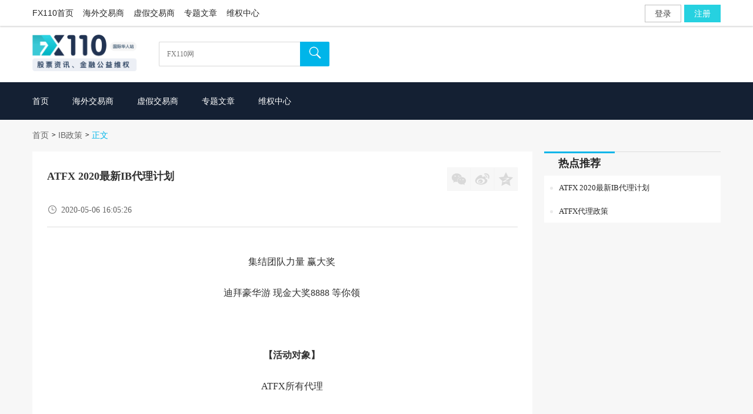

--- FILE ---
content_type: text/html; charset=utf-8
request_url: https://www.fx110.com/notices/54144
body_size: 4441
content:
<!DOCTYPE html>
<html lang="zh-Hans-SG">
<head>
    <meta charset="utf-8" />
    <title data-className="公告详情页">ATFX 2020最新IB代理计划_IB政策</title>
    <meta property="og:title" content="ATFX 2020最新IB代理计划_IB政策" />
    <meta property="og:type" content="website" />
    <meta property="og:description" />
    <meta property="og:image" content="https://www.fx110.com/images/home/FX110AppLogo.png" />
    <meta http-equiv="X-UA-Compatible" content="IE=edge" />
    <meta name="renderer" content="webkit" />
    <meta http-equiv="Content-Type" content="text/html; charset=utf-8" />
    <meta name="viewport" content="width=device-width, initial-scale=1, maximum-scale=1" />
    <meta content="telephone=no" name="format-detection" />
    <meta name="screen-orientation" content="portrait" />
    <meta name="x5-orientation" content="portrait" />
    <meta name="viewport" content="width=device-width, initial-scale=1.0, maximum-scale=1.0,minimum-scale=1,user-scalable=no" />
    <meta name="viewport" content="width=device-width,viewport-fit=cover">
    <meta name="keywords">
    <meta name="description" itemprop="description" />
    <meta itemprop="image" />
    <meta property="og:image" />
    <script src="/workpack/assets/plugin/jquery/jquery-1.8.3.min.js?v=LNZLyCqkKy4G32hDyEMrxsi9aj1YreB5Hp5yaFw93EM"></script>
    <script src="/workpack/assets/plugin/cookie/cookie.js"></script>
    <link rel="alternate" media="only screen and (max-width: 640px)" href="https://m.fx110.com">
    <link href="/workpack/dist/styles/public/oldpagestyles.css?v=45r9j0yuindP0k8dMOoEHIuGBbfZ2RkhAoUePhPnDwM" rel="stylesheet" />
    <link href="/workpack/dist/styles/public/simple_new_top.css?v=jUu2nows7UT8b3-0EaVNXhD5nImGmX_-sciadvHxp9Q" rel="stylesheet" />
    <script src="/workpack/assets/plugin/compatible/allcompatible.js?v=AAwveMt4eftdpz7G1-jf9bFBPEzslkC1Z5_3arg3tKk"></script>
    <script src="/workpack/assets/plugin/ghz/ghz_new.js"></script>
    <script src="/workpack/assets/plugin/layer/layer.js?v=Ddlx4Jn69tpDn_TUo9zy-wrmdHLEN2Hn0NGpf1xfzYs"></script>
    
    
    <link href="/workpack/dist/styles/notice/details.css?v=f56d21d94a&amp;v=QIZJK-dz_Z2i-fhK0WE1YdW5kpKMVuZsZ0clmifTbT4" rel="stylesheet" />

</head>
<body>
    <link href="/workpack/dist/styles/public/simple_new_top.css?v=jUu2nows7UT8b3-0EaVNXhD5nImGmX_-sciadvHxp9Q" rel="stylesheet" />

<div class="DealerTop donotknow">
    <div class="top_boeder" id="top_boeder">
        <div class="dealer_head NewWidth" style="width:1170px;">
            <div class="dealer_nav">
                <ul>
                    <li><a href="https://www.fx110.com" target="_blank">FX110首页</a></li>
                    <li><a href="https://brokers.fx110.com" target="_blank">海外交易商</a></li>
                    <li><a href="https://xujia.fx110.com" target="_blank">虚假交易商</a></li>
                    <li><a href="https://www.fx110.com/special" target="_blank">专题文章</a></li>
                    <li><a href="https://weiquan.fx110.com" target="_blank">维权中心</a></li>
                </ul>
                <div class="dealer_nav_li"></div>
                <div class="message_tip">
                </div>
                <div class="popCode">
                </div>
            </div>
        </div>
    </div>
    <div class="search_bg">
        <div class="dealer_search">
            <div class="logo">
                <a href="https://www.fx110.com">
                    <div class="logo"><img src="https://img.dgrhw.net/upload/images/default/fx110.com-h1.png?v=2601050952" /></div>
                </a>
            </div>
            <div class="search">
                <div class="search_frame">
                    <input type="text" placeholder="FX110网" class="search_style" id="search_style" maxlength="30" onkeyup="keydownFn(this,event,false)" />
                </div>
                <div class="search_button D_B_H1" onclick="searchListFn()"><i class="iconfont">&#xe61a;</i></div>
                <div class="search_blurry">
                    <ul class="yesdata"></ul>
                </div>
            </div>
        </div>
    </div>

<link href="/workpack/dist/styles/public/navlink.css?v=a77c73c8c9&amp;v=pEhl0ilY0Oem2dYIV-clS3ibsZHDTgah90tAShHhGjA" rel="stylesheet" />
<div class="dealer_list">
    <div class="dealer_list_wh">
        <div class="nav_line">
            <a href="/" class="nav_lineo" id="li_1"><span class="line">首页</span></a>
            <a href="https://brokers.fx110.com" id="li_2" target="_blank"><span class="line">海外交易商</span></a>
            <a href="https://xujia.fx110.com" id="li_3" class="bottom" target="_blank"><span class="line">虚假交易商</span></a>
            <a href="/special/list" id="li_10" target="_blank"><span class="line">专题文章</span></a>
            <a href="https://weiquan.fx110.com" class="bottom" id="li_11" target="_blank"><span class="line">维权中心</span></a>
        </div>
    </div>
</div>
<div class="book_tip_tsr">
    <p class="tip_txt"><img src="/images/home/book.png" />交易书籍，敬请期待</p>
</div>
<script src="/workpack/dist/scripts/public/topSearch.js?v=NujPskai6JFfaryPTD2S8Yx8gkbH22GgN_ByXKPgIto"></script></div>

    <div>
        <div class="new_navigation">
    <span><a href="/">首页</a></span><i class="iconfont">></i>
    <span><a href="/notices/list/9">IB政策</a></span><i class="iconfont">></i>
    <em>正文</em>
</div>
<div class="news_content">
    <div class="news_details">
        <div class="datei_htl">
            <div class="date_tit">
                <h2>ATFX 2020最新IB代理计划</h2>
                <div class="share">
<div class="bdsharebuttonbox">
    <a href="#" class="bds_weixin iconfont col" data-cmd="weixin" title="分享到微信">&#xe658;</a><a href="#" class="bds_tsina iconfont col" data-cmd="tsina" title="分享到新浪微博">&#xe60f;</a><a href="#" class="bds_qzone iconfont col" data-cmd="qzone" title="分享到QQ空间">&#xe618;</a>
</div>
<script>
    window._bd_share_config = { "common": { "bdSnsKey": {}, "bdText": "", "bdMini": "2", "bdMiniList": false, "bdPic": "", "bdStyle": "1", "bdSize": "24" }, "share": {}, "": { "bdContainerClass": null, "bdSelectMiniList": ["sqq", "weixin", "tsina", "qzone", "douban", "renren"] } }; with (document) 0[(getElementsByTagName('head')[0] || body).appendChild(createElement('script')).src = '/workpack/assets/static/api/js/share.js'];
</script>                </div>
            </div>

            <div class="time">
                <span><i class="iconfont icon_cr">&#xe620;</i><em>2020-05-06 16:05:26</em></span>
            </div>

            <div class="detai_text" id="detai_text">
                <p style="text-align: center;"><span style="text-indent: 2em;">集结团队力量 赢大奖</span></p><p style="text-align: center;">迪拜豪华游 现金大奖8888 等你领</p><p><br/></p><p style="text-align: center;"><strong>【活动对象】</strong></p><p style="text-align: center;">ATFX所有代理</p><p><br/></p><p style="text-align: center;"><strong>【活动时间】</strong></p><p style="text-align: center;">2020年3月16日-5月15日</p><p><br/></p><p style="text-align: center;"><strong>【集能量 赢大奖】</strong></p><p style="text-align: center;">第一重</p><p style="text-align: center;">迪拜豪华游+证书+奖杯</p><p style="text-align: center;">入金金额（美元） 第一名</p><p style="text-align: center;">交易量（标准手） 第一名</p><p style="text-align: center;"><img src="https://img.dgrhw.net/upload/images/master/2020/05/06/155950071.png" data-viewer="https://img.dgrhw.net/upload/images/master/2020/05/06/155950071.png" title="" alt="q.png" data-width="1280px" data-height="800px"/></p><p style="text-align: center;">第二重</p><p style="text-align: center;">现金奖 ￥8,888</p><p style="text-align: center;">入金金额（美元） 80,000</p><p style="text-align: center;">交易量（标准手） 1,000</p><p style="text-align: center;"><img src="https://img.dgrhw.net/upload/images/master/2020/05/06/160134525.png" data-viewer="https://img.dgrhw.net/upload/images/master/2020/05/06/160134525.png" title="" alt="w.png" data-width="505px" data-height="346px"/></p><p style="text-align: center;">第三重</p><p style="text-align: center;">ATFX定制背包</p><p style="text-align: center;">入金金额（美元） 66,666</p><p style="text-align: center;">团队新客户开户（激活） 10</p><p style="text-align: center;"><img src="https://img.dgrhw.net/upload/images/master/2020/05/06/160143665.png" data-viewer="https://img.dgrhw.net/upload/images/master/2020/05/06/160143665.png" title="" alt="e.png" data-width="487px" data-height="439px"/></p><p style="text-align: center;"><strong>【活动流程】</strong></p><p style="text-align: left;">【1】代理须在会员中心选择【接受挑战】，表示接受该活动条款，即可参加活动。</p><p style="text-align: left;">【2】参加活动后，按照活动规则，完成活动挑战。</p><p style="text-align: left;">【3】活动结束后，达到获奖要求的团队，ATFX将派发相应的团队奖励。</p><p style="text-align: left;">【4】每位代理都可参加活动，根据完成活动的情况，获得相应的团队奖励。完成每重挑战，即可获得对应的奖励。</p>
            </div>
        </div>
    </div>
    <div class="recommend">
<link href="/workpack/dist/styles/notice/m_info_recommend.css?v=2d59529ef0&amp;v=Vcf7iD0eTInBGbaU5V_SpAB11Z6JzMn_Pe0v6dFQyJM" rel="stylesheet" />
<div class="recommend_uls">
    <h2><span>热点推荐</span></h2>
    <div class="recommend_box">

        <ul>
                        <li><a href="/notices/54144" target="_blank"><span></span><h6>ATFX 2020最新IB代理计划</h6></a></li>
                        <li><a href="/notices/39424" target="_blank"><span></span><h6>ATFX代理政策</h6></a></li>
        </ul>
    </div>
</div>
<script>
    window.onload = function () {
        //侧边栏鼠标移入效果
        $('.recommend_list').first().addClass('show');
        $('.recommend_list').on('mouseover', function () {
            if (!$(this).hasClass('show')) {
                $(this).addClass('show').siblings().removeClass('show');
            }
        })
    }
</script>    </div>
</div>


    </div>
<link href="/workpack/dist/styles/public/footer.css?v=Ff_HhYtsCkVhDxFEsqJqSl-HeU_ZOtPxXW-RgoLPaIs" rel="stylesheet" />
<div class="footer" id="footer">
    <div class="footer_nav">
        <div class="fnav_list">
            <h2>交易新手</h2>
            <ul>
                <li><a href="https://jieshao.fx110.com/authority/index" target="_blank">监管介绍</a></li>
                <li><a href="https://weiquan.fx110.com/case/list" target="_blank">防骗宝典</a></li>
            </ul>
        </div>
        <div class="fnav_list">
            <h2>线下互动</h2>
            <ul>
                <li><a href="https://www.fx110.com/notices/list/7" target="_blank">讲座沙龙</a></li>
                <li><a href="https://huodong.fx110.com" target="_blank">线下活动</a></li>
            </ul>
        </div>
        <div class="fnav_list">
            <h2>客服帮助</h2>
            <ul>
                <li><a href="https://weiquan.fx110.com/consulting/list" target="_blank">问答</a></li>
                <li><a href="https://weiquan.fx110.com/complaints/list" target="_blank">投诉</a></li>
                <li><a href="https://weiquan.fx110.com/exposure/list" target="_blank">曝光</a></li>
                <li><a href="https://weiquan.fx110.com" target="_blank">维权中心</a></li>
            </ul>
        </div>

        <div class="fnav_list foot_flg" style="display:none">
            <h2>交易栏目</h2>
            <ul>
                <li><a href="https://brokers.fx110.com" target="_blank">海外交易商</a></li>
                <li><a href="https://stock.fx110.com" target="_blank">美港股交易商</a></li>
                <li><a href="https://xujia.fx110.com" target="_blank">虚假交易商</a></li>
                <li><a href="https://ib.fx110.com" target="_blank">代理商</a></li>
            </ul>
        </div>
        <div class="fnav_list">
            <h2>联系我们</h2>
            <ul>
                    <li><a>邮箱：service@fx110.hk</a></li>

            </ul>
        </div>
    </div>
    <div class="footer_risk">
        <h2>风险提示</h2>
        <p>
            FX110仅提供公益维权。没有任何商业广告和推广费用。本站所有信息仅供参考，投资者所有的投资行为需自行负责，投资有风险，入市需谨慎。FX110不为投资者任何行为负责。
        </p>
    </div>
    <link href="/workpack/dist/styles/public/footer.css?v=Ff_HhYtsCkVhDxFEsqJqSl-HeU_ZOtPxXW-RgoLPaIs" rel="stylesheet" />

    <div class="footer_copyright">
        <div class="copyright">
            <div class="left-contetn">
                <img src="/images/public/cy.png" style="margin-right: 5px;" />
                <p>
                    <a href="#" target="_blank">商业诚信约定书</a>
                    <em style="padding: 0 5px;">|</em>
                    <a href="#" target="_blank">FX110网诚信合规举报</a>
                </p>
            </div>
            <div class="right-img">
                <p id="wzbqxx" style="margin-left:10px;">
                    Copyright © 2024 UK UNITED PUHUI TECHNOLOGY CO., LTD，企业编号：11097854
                </p>
            </div>
        </div>
        <a href="special/list/10/1" target="_blank" style="color: #1f232e;float: right;">外汇专题</a>
    </div>
</div>
<link href="/workpack/assets/plugin/modular/m_login.css?v=UAWGb8vh9HEt5KXpkq_UjQD1QZj4kKBsuDluo_5xYP4" rel="stylesheet" />
<div id="login_page" class="login_page" style="height:602px;width:100%;background:#ededed;overflow:hidden;display:none;"></div>
<script src="https://awsdl.911009.com/Scripts/dist/gulp/SingleLoginBox/SingleLoginBox.js"></script>
    <script>
        var MasterLink = "https://www.fx110.com";
        var loginSiteUrls = "https://awsdl.911009.com";
        var ImgWbp5 = "https://img.dgrhw.net";
        var timer;
        $(".nav_line .book").on("click", function () {
            clearTimeout(timer);
            $(".book_tip_tsr").css({ "display": "block" });
            timer = setTimeout(function () {
                $(".book_tip_tsr").css({ "display": "none" });
            }, 1500)
        })
    </script>
    <script src="/workpack/dist/scripts/public/sign.js?v=298eafb75b&amp;v=d3gXmcas-aYzdKnF-kf5r023gqXXnMKzPbppdM5cfyM"></script>
    <script src="/workpack/dist/scripts/public/topSearch.js?v=NujPskai6JFfaryPTD2S8Yx8gkbH22GgN_ByXKPgIto"></script>
    
    <script src="/workpack/assets/plugin/jquery/jquery.mousewheel.min.js?v=0__qMe8yCgWBdWNqhbS4BOwFU45_QfqBg7NIdAt52II"></script>
    <script src="/workpack/assets/plugin/imgviewer/viewer.js?v=JqjnEnVk4jVrS5KptBxFxQWcny_rytLfZYMteyW-9qY"></script>
    <script src="/workpack/dist/scripts/notice/details.js?v=N55pdEbqQusKO-QL8qcly10ugUAVsIJKnXv5SSN9jAA"></script>

            <script async src="https://www.googletagmanager.com/gtag/js?id=UA-213704062-1"></script>
        <script>
            //谷歌统计
            window.dataLayer = window.dataLayer || [];
            function gtag() { dataLayer.push(arguments); }
            gtag('js', new Date());
            gtag('config', 'UA-213704062-1');
            //Facebook统计
            !function (f, b, e, v, n, t, s) {
                if (f.fbq) return; n = f.fbq = function () {
                    n.callMethod ?
                        n.callMethod.apply(n, arguments) : n.queue.push(arguments)
                };
                if (!f._fbq) f._fbq = n; n.push = n; n.loaded = !0; n.version = '2.0';
                n.queue = []; t = b.createElement(e); t.async = !0;
                t.src = v; s = b.getElementsByTagName(e)[0];
                s.parentNode.insertBefore(t, s)
            }(window, document, 'script',
                'https://connect.facebook.net/en_US/fbevents.js');
            fbq('init', '3083155905345192');
            fbq('track', 'PageView');
        </script>
        <noscript>
            <img height="1" width="1" style="display:none"
                 src="https://www.facebook.com/tr?id=3083155905345192&ev=PageView&noscript=1" />
        </noscript>
        <!-- Twitter universal website tag code -->
        <script>
            !function (e, t, n, s, u, a) {
                e.twq || (s = e.twq = function () {
                    s.exe ? s.exe.apply(s, arguments) : s.queue.push(arguments);
                }, s.version = '1.1', s.queue = [], u = t.createElement(n), u.async = !0, u.src = '//static.ads-twitter.com/uwt.js',
                    a = t.getElementsByTagName(n)[0], a.parentNode.insertBefore(u, a))
            }(window, document, 'script');
            // Insert Twitter Pixel ID and Standard Event data below
            twq('init', 'o7uvv');
            twq('track', 'PageView');
        </script>
        <!-- End Twitter universal website tag code -->

     <script>
        var dataApi ="https://promotionapi.toant.top";
    </script>
    <script src="/workpack/dist/scripts/public/web_statistics.js?v=QRUMQGeSapJsHlNqzyUZScSaIJo8QeE8C93YkYlogNc"></script>
</body>
</html>

--- FILE ---
content_type: text/css
request_url: https://www.fx110.com/workpack/dist/styles/notice/details.css?v=f56d21d94a&v=QIZJK-dz_Z2i-fhK0WE1YdW5kpKMVuZsZ0clmifTbT4
body_size: 885
content:
body{background:#f7f7f7}.new_navigation{width:1170px;margin:0 auto;padding:18px 0;overflow:hidden}.new_navigation span{font-size:14px}.new_navigation span a{color:#636363;font-size:14px}.new_navigation i{font-size:12px;position:relative;top:-1px;left:0;margin-left:5px}.new_navigation em{font-size:14px;color:#00b5e9}.new_navigation em a{color:#00b5e9;font-size:14px}.news_content{width:1170px;margin:0 auto;overflow:hidden;margin-bottom:80px}.news_content .news_details{width:850px;background:#fff;overflow:hidden;float:left}.news_content .news_details .datei_htl{padding:20px 25px 40px;overflow:hidden}.news_content .news_details .datei_htl .date_tit{overflow:hidden}.news_content .news_details .datei_htl .date_tit h2{font-size:18px;color:#323232;font-weight:700;display:inline-block;*display:inline;*zoom:1;vertical-align:middle;width:660px;padding-right:16px;margin-top:10px}.news_content .news_details .datei_htl .time{font-size:14px;color:#636363;margin-top:15px;clear:both}.news_content .news_details .datei_htl .time span{margin-right:40px}.news_content .news_details .datei_htl .time i{margin-right:6px}.news_content .news_details .datei_htl .time i.icon_cr{position:relative;top:0;left:0;font-size:18px}.news_content .news_details .datei_htl .time i.icon_cl{position:relative;top:3px;left:0;font-size:22px}.news_content .news_details .datei_htl .detai_text{border-top:1px solid #ddd;margin-top:20px;padding-bottom:40px;overflow:hidden;padding-top:20px;font-size:16px;color:#323232}.news_content .news_details .datei_htl .detai_text p{font-size:16px;color:#323232;line-height:28px;text-indent:2em;margin-top:25px}.news_content .news_details .datei_htl .detai_text div{font-size:16px;color:#636363;line-height:28px;text-indent:2em;margin-top:25px}.news_content .news_details .datei_htl .detai_text img{max-width:100%;display:block;margin:auto}.news_content .news_details .datei_htl .keywords{font-size:14px;color:#636363;height:27px}.news_content .news_details .datei_htl .keywords i{position:relative;left:0;top:4px;margin-right:16px}.news_content .news_details .datei_htl .keywords a{display:inline-block;*display:inline;*zoom:1;height:27px;line-height:27px;padding:0 10px;background:#f7f7f7;margin:0 6px;-moz-border-radius:3px!important;-webkit-border-radius:3px!important;border-radius:3px!important}.news_content .news_details .datei_htl .keywords a:hover{background:#e0e0e0}.news_content .recommend{width:300px;float:right;overflow:hidden}.news_content .share{margin:7px 0 5px 0;height:40px;line-height:40px;float:right;vertical-align:middle}.news_content .share span{float:left;color:#b5b5b6;font-size:14px}.news_content .bdshare-button-style1-24 .bds_more,.news_content .bdshare-button-style1-24 a{background-image:none!important}.news_content .bdshare-button-style1-24 .bds_more,.news_content .bdshare-button-style1-24 a{padding-left:0!important;margin:0!important;display:inline-block!important;width:38px;line-height:38px;height:38px;text-align:center;background:#f7f7f7;border:1px solid #f5f5f5;font-size:24px}.news_content .bdshare-button-style1-24 .bds_more:hover,.news_content .bdshare-button-style1-24 a:hover{background:#00b5e9;color:#fff}.news_content .bdsharebuttonbox .bds_more,.news_content .bdsharebuttonbox a{background-image:none!important}.news_content .bdsharebuttonbox .bds_more,.news_content .bdsharebuttonbox a{padding-left:0!important;margin:0!important;display:inline-block!important;width:38px;line-height:38px;height:38px;text-align:center;background:#f7f7f7;border:1px solid #f5f5f5;font-size:24px}.news_content .bdsharebuttonbox .bds_more:hover,.news_content .bdsharebuttonbox a:hover{background:#00b5e9;color:#fff}.col{color:#d9d9d9}#imgTitleContBg{display:none}

--- FILE ---
content_type: text/css
request_url: https://www.fx110.com/workpack/dist/styles/notice/m_info_recommend.css?v=2d59529ef0&v=Vcf7iD0eTInBGbaU5V_SpAB11Z6JzMn_Pe0v6dFQyJM
body_size: 672
content:
.recommend_uls{width:300px;overflow:hidden}.recommend_uls h2{border-top:1px solid #ddd}.recommend_uls h2 span{display:block;padding:5px 0 10px;width:120px;font-size:18px;text-align:center;font-weight:700;border-top:3px solid #00b5e9;position:relative;top:1px;left:0;z-index:11;margin-top:-2px}.recommend_uls .recommend_box{background:#fff}.recommend_uls .recommend_box ul{margin-left:10px}.recommend_uls .recommend_box ul li{height:40px;line-height:40px}.recommend_uls .recommend_box ul li:first-child{margin:0}.recommend_uls .recommend_box ul li span{display:inline-block;*display:inline;*zoom:1;background:#eaeaea;-moz-border-radius:50%!important;-webkit-border-radius:50%!important;border-radius:50%!important;color:#fff;vertical-align:middle;width:5px;height:5px}.recommend_uls .recommend_box ul li h6{font-size:13px;display:inline-block;*display:inline;*zoom:1;vertical-align:middle;margin-left:10px;overflow:hidden;white-space:nowrap;text-overflow:ellipsis;width:250px}.recommend_uls .recommend_box ul li:hover span{width:5px;height:5px}.recommend_uls .recommend_details{margin:0 7px;overflow:hidden}.recommend_uls .recommend_details .recommend_list:first-child{border:none}.recommend_uls .recommend_details .recommend_list{padding:10px 8px;border-top:1px solid #ddd;overflow:hidden}.recommend_uls .recommend_details .recommend_list .recom_img{display:none}.recommend_uls .recommend_details .recommend_list .recom_img img{width:100%;height:130px;margin-top:10px}.recommend_uls .recommend_details .recommend_list.show .recom_img{display:block}.recommend_uls .recommend_details .recommend_list .recom_text h3{font-size:14px;color:#636363;white-space:nowrap;text-overflow:ellipsis;-o-text-overflow:ellipsis;overflow:hidden;word-wrap:normal}.recommend_uls .recommend_details .recommend_list .recom_text p{font-size:12px;color:#929292;max-height:32px;overflow:hidden;margin:6px 0 10px}.recommend_uls .recommend_details .recommend_list .recom_text span{font-size:12px;color:#929292;display:block;margin-top:10px}.recommend_uls .recommend_details .recommend_list .recom_text span i{font-size:14px;margin-right:6px}.contents{background:#fff;padding:15px 20px 0}.picBox{margin:10px 0}.picBox p{border-bottom:1px solid #eaeaea;padding-bottom:10px}.picBox p:last-of-type{border-bottom:none}

--- FILE ---
content_type: text/css
request_url: https://www.fx110.com/workpack/dist/styles/public/footer.css?v=Ff_HhYtsCkVhDxFEsqJqSl-HeU_ZOtPxXW-RgoLPaIs
body_size: 1056
content:
body,dd,dl,dt,em,h1,h2,h3,h4,h5,h6,html,i,img,li,p,span,ul{margin:0;padding:0;border:0;font-weight:400;font-style:normal;font-family:'微软雅黑','宋体,PingFang SC,Lantinghei SC,Helvetica Neue'}li,textarea,ul{list-style-type:none}a{color:rgba(0,0,0,.85);text-decoration:none}a:hover{text-decoration:none;color:#1ecad9}p{text-indent:0;font-size:14px;color:rgba(0,0,0,.75)}h1{font-size:22px;color:rgba(0,0,0,.85);font-weight:500}h2{font-size:20px;color:rgba(0,0,0,.85);font-weight:500}h3{font-size:18px;color:rgba(0,0,0,.85);font-weight:500}h4{color:rgba(0,0,0,.85);font-size:16px;font-weight:500}p{color:rgba(0,0,0,.7);font-size:14px}.test{height:200px;width:1200px;margin:0 auto;position:relative;background-color:#555}.test .addContent{background-image:linear-gradient(to bottom,rgba(255,255,255,0) 1%,#fff);width:1200px;height:82px;position:absolute;left:0;bottom:0;line-height:82px}.test .addContent .readBtn{line-height:20px;height:20px;width:120px;margin:0 auto;cursor:pointer;position:relative;top:50px}.test .addContent .readBtn p{color:#1777e6;font-size:14px}.feedback{width:80px;box-sizing:border-box;padding:16px;background-color:rgba(0,0,0,.03);position:fixed;bottom:300px;right:200px}.feedback .txt{color:rgba(0,0,0,.45);font-size:12px;text-align:center}.feedback p{text-align:center}.feedback p iconfont{font-size:14px;color:rgba(0,0,0,.45)}.footer{background:#232732;width:100%;height:auto;clear:both}.footer .footer_nav{width:1200px;padding:40px 0;overflow:hidden;margin:0 auto}.footer .footer_nav .fnav_list{float:left;width:176.47058824px;font-size:14px}.footer .footer_nav .fnav_list h2{color:#26d1e0;font-size:16px;margin-bottom:12px;font-weight:500}.footer .footer_nav .fnav_list ul li{height:20px;line-height:20px;margin-bottom:10px}.footer .footer_nav .fnav_list ul li a{color:#fff;font-size:14px}.footer .footer_nav .weixin{width:117px;float:right}.footer .footer_nav .weixin img{max-width:100%}.footer .footer_nav .weixin h2{color:#26d1e0;font-size:14px;text-align:center;margin-top:3px}.footer .footer_risk{width:1200px;margin:0 auto;padding-bottom:30px}.footer .footer_risk h2{color:#26d1e0;font-size:16px;margin-bottom:15px;font-weight:400}.footer .footer_risk p{color:rgba(255,255,255,.54);font-size:14px;line-height:23px}.footer .footer_links{width:1200px;margin:0 auto 0;padding-bottom:25px}.footer .footer_links h2{color:#26d1e0;font-size:16px;margin-bottom:13px}.footer .footer_links span{color:rgba(255,255,255,.54)}.footer .footer_links a{color:rgba(255,255,255,.54);font-size:rgba(255,255,255,.54);line-height:24px;margin:0 10px;font-size:14px}.footer .footer_links a span{color:rgba(255,255,255,.54)}.footer .footer_links a:hover{color:#c9c9c9}.footer .footer_copyright{width:100%;padding:25px 0 25px;background:#1f232e;overflow:hidden}.footer .footer_copyright .copyright{width:1200px;margin:0 auto;height:26px;line-height:26px;font-size:14px}.footer .footer_copyright .copyright .left-contetn img{width:22px;float:left}.footer .footer_copyright .copyright .left-contetn p{float:left;color:#fff}.footer .footer_copyright .copyright .left-contetn p em{padding:0 10px}.footer .footer_copyright .copyright .left-contetn a{color:#fff}.footer .footer_copyright .copyright .left-contetn a:hover{color:#26d1e0}.footer .footer_copyright .copyright .left-contetn .col-p{margin-left:10px;margin-right:30px}.footer .footer_copyright .copyright .right-img{float:right}.footer .footer_copyright .copyright .right-img img{float:left}.footer .footer_copyright .copyright .right-img p{margin-left:15px;color:#fff;height:26px;line-height:26px;float:left}

--- FILE ---
content_type: text/css
request_url: https://www.fx110.com/workpack/assets/plugin/modular/m_login.css?v=UAWGb8vh9HEt5KXpkq_UjQD1QZj4kKBsuDluo_5xYP4
body_size: 333
content:
.layui-layer {
    -moz-border-radius: 8px !important;
    -webkit-border-radius: 8px !important;
    border-radius: 8px !important;
    top: 235px;
}

.layui-layer-title {
    height: 35px !important;
    line-height: 35px !important;
    background: #fff !important;
    border: none !important;
    color: #fff !important;
    border-radius:8px!important;
}

.layui-layer-setwin {
    top: 5px !important;
    width: 30px !important;
    height: 30px !important
}

    .layui-layer-setwin .layui-layer-close1 {
        margin: 0 !important;
        width: 30px !important;
        height: 30px !important;
        background-position: 0 0 !important;
        background: url(https://imgs.dgrhw.net/api/secrecymaster/html_up/2018/12/20181214092752161.png) no-repeat;
        background-size: 100%
    }


--- FILE ---
content_type: application/javascript
request_url: https://www.fx110.com/workpack/dist/scripts/notice/details.js?v=N55pdEbqQusKO-QL8qcly10ugUAVsIJKnXv5SSN9jAA
body_size: 8562
content:
!function(e){var t={};function i(o){if(t[o])return t[o].exports;var r=t[o]={i:o,l:!1,exports:{}};return e[o].call(r.exports,r,r.exports,i),r.l=!0,r.exports}i.m=e,i.c=t,i.d=function(e,t,o){i.o(e,t)||Object.defineProperty(e,t,{enumerable:!0,get:o})},i.r=function(e){"undefined"!=typeof Symbol&&Symbol.toStringTag&&Object.defineProperty(e,Symbol.toStringTag,{value:"Module"}),Object.defineProperty(e,"__esModule",{value:!0})},i.t=function(e,t){if(1&t&&(e=i(e)),8&t)return e;if(4&t&&"object"==typeof e&&e&&e.__esModule)return e;var o=Object.create(null);if(i.r(o),Object.defineProperty(o,"default",{enumerable:!0,value:e}),2&t&&"string"!=typeof e)for(var r in e)i.d(o,r,function(t){return e[t]}.bind(null,r));return o},i.n=function(e){var t=e&&e.__esModule?function(){return e.default}:function(){return e};return i.d(t,"a",t),t},i.o=function(e,t){return Object.prototype.hasOwnProperty.call(e,t)},i.p="",i(i.s=19)}({0:function(e,t){function i(t){return"function"==typeof Symbol&&"symbol"==typeof Symbol.iterator?e.exports=i=function(e){return typeof e}:e.exports=i=function(e){return e&&"function"==typeof Symbol&&e.constructor===Symbol&&e!==Symbol.prototype?"symbol":typeof e},i(t)}e.exports=i},19:function(e,t,i){"use strict";i.r(t),function(e){var t,o,r,n,s,l,m,g,d,c=i(0),a=i.n(c);function u(e,t){var i;if("undefined"==typeof Symbol||null==e[Symbol.iterator]){if(Array.isArray(e)||(i=function(e,t){if(!e)return;if("string"==typeof e)return y(e,t);var i=Object.prototype.toString.call(e).slice(8,-1);"Object"===i&&e.constructor&&(i=e.constructor.name);if("Map"===i||"Set"===i)return Array.from(e);if("Arguments"===i||/^(?:Ui|I)nt(?:8|16|32)(?:Clamped)?Array$/.test(i))return y(e,t)}(e))||t&&e&&"number"==typeof e.length){i&&(e=i);var o=0,r=function(){};return{s:r,n:function(){return o>=e.length?{done:!0}:{done:!1,value:e[o++]}},e:function(e){throw e},f:r}}throw new TypeError("Invalid attempt to iterate non-iterable instance.\nIn order to be iterable, non-array objects must have a [Symbol.iterator]() method.")}var n,s=!0,l=!1;return{s:function(){i=e[Symbol.iterator]()},n:function(){var e=i.next();return s=e.done,e},e:function(e){l=!0,n=e},f:function(){try{s||null==i.return||i.return()}finally{if(l)throw n}}}}function y(e,t){(null==t||t>e.length)&&(t=e.length);for(var i=0,o=new Array(t);i<t;i++)o[i]=e[i];return o}t=Object.create,o=Object.defineProperty,r=Object.getPrototypeOf,n=Object.prototype.hasOwnProperty,s=Object.getOwnPropertyNames,l=Object.getOwnPropertyDescriptor,m=function(e,t,i){if(function(e){o(e,"__esModule",{value:!0})}(e),t&&"object"===a()(t)||"function"==typeof t){var r,m=u(s(t));try{var g=function(){var s=r.value;n.call(e,s)||"default"===s||o(e,s,{get:function(){return t[s]},enumerable:!(i=l(t,s))||i.enumerable})};for(m.s();!(r=m.n()).done;)g()}catch(e){m.e(e)}finally{m.f()}}return e},g=function(e){return e&&e.__esModule?e:m(o(null!=e?t(r(e)):{},"default",{value:e,enumerable:!0}),e)}(function(e,t){return function(){return t||e((t={exports:{}}).exports,t),t.exports}}((function(t,o){!function(e,r){"object"==a()(t)&&void 0!==o?r(t):"function"==typeof define&&i(3)?define(["exports"],r):r((e="undefined"!=typeof globalThis?globalThis:e||self).indexjs={})}(t,(function(t){function i(e){return!!e&&"object"==a()(e)}function o(e){return i(e)&&"[object Object]"===Object.prototype.toString.call(e)&&e.constructor===Object}function r(e,t){var o;(o=e,i(o)?Object.keys(o):[]).forEach((function(i){return t(e[i],i)}))}var n=function(e,t,i){e.addEventListener?e.addEventListener(t,i,!1):(e["e"+t+i]=i,e[t+i]=function(){e["e"+t+i](window.event)},e.attachEvent("on"+t,e[t+i]))};function s(e){return"function"==typeof e&&(e=e()),(Array.isArray(e)?e:[e]).map((function(e){return"function"==typeof e&&(e=e()),(o=e)&&i(o)&&1===o.nodeType||i(t=e)&&3===t.nodeType?e:"string"==typeof e&&/\S/.test(e)?document.createTextNode(e):void 0;var t,o})).filter((function(e){return e}))}function l(e){void 0===e&&(e="div");for(var t=[],i=1;i<arguments.length;i++)t[i-1]=arguments[i];if(0===t.length){var o=document.createElement("div");return o.innerHTML=e,o.firstElementChild}var r,n=t[0]||{},l=t[1]||{},m=t[2],g=document.createElement(e);return Object.getOwnPropertyNames(n).forEach((function(e){var t,i,o=n[e];"textContent"===e?(i=o,void 0===(t=g).textContent?t.innerText=i:t.textContent=i):g[e]=o})),Object.getOwnPropertyNames(l).forEach((function(e){g.setAttribute(e,l[e])})),m&&(r=g,s(m).forEach((function(e){return r.appendChild(e)}))),g}var m={throwWhitespace:"类具有非法空格字符",notElement:"不是元素"};function g(e){try{var t,i=Object.prototype.toString.call(e);if("[object Object]"==i)try{e.constructor&&(i=-1!=(t=e.constructor.toString()).indexOf("Array")?"[object Array]":-1!=t.indexOf("HTMLCollection")?"[object NodeList]":-1!=t.indexOf("function")&&-1!=t.indexOf("Object()")?"[object Object]":t)}catch(e){return"[object Null]"}else"[object HTMLCollection]"==i&&(i="[object NodeList]");return i}catch(e){return"variable is not defined."}}var d="undefined"!=typeof window?window:void 0!==e?e:"undefined"!=typeof self?self:{};function c(e,t){return e&&t?"function"==typeof d.getComputedStyle?(o=d.getComputedStyle(e))?o[t]:"":("opacity"===t&&(o=e.currentStyle.filter,o=(i=/^alpha\(opacity=(\d+(?:\.\d+)?)\)$/i).test(o)?i.exec(o)[1]/100:1),(o=e.currentStyle[t])?/^(-?\d+(\.\d+)?)(px|pt|rem|em)?$/i.test(o)?parseFloat(o):o:""):"";var i,o}function u(e){var t=e,i=g(e);switch(i){case"[object String]":case"[object NodeList]":case"[object Array]":for(var o=0;o<t.length;o++)"none"===c(t[o],"display")&&(t[o].style.display="block");break;default:if(!/\[object HTML.*Element\]/.test(i))throw new Error(""+m.notElement);"none"===c(e,"display")&&(e.style.display="block")}return e}function y(e){var t=e,i=g(e);switch(i){case"[object String]":case"[object NodeList]":case"[object Array]":for(var o=0;o<t.length;o++)"none"!==c(t[o],"display")&&(t[o].style.display="none");break;default:if(!/\[object HTML.*Element\]/.test(i))throw new Error(""+m.notElement);"none"!==c(e,"display")&&(e.style.display="none")}return e}function p(e){return!e||e.length<=0?"":/\[object HTML.*Element\]/.test(Object.prototype.toString.call(e))?e:(o=e,"[object String]"!==Object.prototype.toString.call(o)?e:"window"===e?window:"document"===e?document:(0<=e.indexOf("[")&&0<e.indexOf("]")&&null!==(t=function(e){"["===e.charAt(0)&&e.indexOf("]")===e.length-1&&(e=e.slice(1,-1));var t=e.split("=");return 2===t.length?"'"!==t[1].charAt(0)&&'"'!==t[1].charAt(0)||(t[1]=t[1].slice(1,-1)):t.push(null),t}(e.slice(e.indexOf("["))))[1]&&(i="'"+t[1]+"'",e=e.slice(0,e.indexOf("["))+"["+t[0]+"="+i+"]"),document.querySelectorAll(e)));var t,i,o}function v(e){var t=null;try{t=Array.prototype.slice.call(e,0)}catch(r){t=new Array;for(var i=0,o=e.length;i<o;i++)t.push(e[i])}return t}var h=(f.prototype.listen=function(e,t){this.clientList[e]||(this.clientList[e]=new Array),this.clientList[e].push(t)},f.prototype.trigger=function(e){for(var t=this,i=[],o=1;o<arguments.length;o++)i[o-1]=arguments[o];this.clientList[e]&&0!==this.clientList[e].length&&this.clientList[e].forEach((function(e){e.apply(t,i)}))},f.prototype.remove=function(e,t){if(this.clientList[e])if(t)for(var i=this.clientList[e].length-1;0<=i;i--)this.clientList[e][i]==t&&this.clientList[e].splice(i,1);else this.clientList[e].length=0},f);function f(){this.clientList={}}function w(){return new h}var x=w();function I(e){var t=e||x;if(t.path||t.composedPath)return t.path||t.composedPath&&t.composedPath();for(var i=[],o=t.target||t.srcElement;o;)i.push(o),o=o.parentElement;return i}var b=w();function L(e,t){/\[object HTML.*Element\]/.test(e)&&(e=[e]);for(var i=0;i<e.length;i++)t(i)}function $(e){var t,i,o,r;e.fn&&(t=p(e.agent),i=p(e.ele),e.agent?(t&&/\[object HTML.*Element\]/.test(t)&&(t=[t]),r=e,L(t,(function(e){n(t[e],r.events,(function(e){for(var t=e||b,i=I(t),o=0;o<i.length;o++){if(i[o]===this)return;if("#document"===i[o].nodeName)return;0<=v(this.querySelectorAll(r.ele)).indexOf(i[o])&&r.fn(i[o],t)}}))}))):(/\[object HTML.*Element\]/.test(i)&&(i=[i]),o=e,L(i,(function(e){n(i[e],o.events,(function(e){var t=e||b,i=I(t);o.fn(i,t)}))}))))}var B="prevClick",P="nextClick",T="closeClick",S="imgResize",D="sImgResize",k="imgZoomFn",C="mouseDown",E="videoResize",H=window.onresize,j={sinpleImgPreviewKey:!0,imgPreviewKey:!0,videoPreviewKey:!0,SImgPreviewBoxBg:"sImgViewerBoxBg",SImgPreviewBox:"sImgViewerBox",SImgPreviewClose:"sImgViewerClose",SImgPreviewPrev:"sImgViewerPrev",SImgPreviewNext:"sImgViewerNext",SImgPreviewTitle:"sImgViewerTitleCont",SImgPreviewId:"sFullResImgViewer",SImgPreviewTitleBtn:"sImgTitleBtn",imgPreviewBoxBg:"imgViewerBoxBg",imgPreviewBox:"imgViewerBox",imgPreviewId:"fullResImgViewer",imgPreviewClose:"imgViewerClose",imgPreviewPrev:"imgViewerPrev",imgPreviewNext:"imgViewerNext",imgPreviewBig:"imgViewerBig",imgPreviewSmall:"imgViewerSmall",imgPreviewTitle:"imgViewerTitleCont",imgPreviewTitleBtn:"imgTitleBtn",videoPreviewBoxBg:"videoViewerBoxBg",videoPreviewBox:"videoViewerBox",videoPreviewClose:"videoViewerClose",imgPreviewWidth:window.innerWidth,imgPreviewHeight:window.innerHeight,previewEvents:w()},A=(N.prototype.init=function(){switch(this.settings.key){case"video":this.videoInit();break;case"simg":this.sImgInit();break;case"img":this.imgInit()}},N.prototype.getSImgDomList=function(){this.domList={$imgID:document.body.querySelector("#"+j.SImgPreviewId),$imgIDTitle:document.body.querySelector("#"+j.SImgPreviewTitle),$imgPrev:document.body.querySelector("#"+j.SImgPreviewPrev),$imgNext:document.body.querySelector("#"+j.SImgPreviewNext),$imgIDClose:document.body.querySelector("#"+j.SImgPreviewClose),$imgBoxBg:document.body.querySelector("#"+j.SImgPreviewBoxBg),$imgBox:document.body.querySelector("#"+j.SImgPreviewBox),$titleBtn:document.body.querySelector("#"+j.SImgPreviewTitleBtn)}},N.prototype.getImgDomList=function(){this.domList={$imgID:document.body.querySelector("#"+j.imgPreviewId),$imgIDTitle:document.body.querySelector("#"+j.imgPreviewTitle),$imgPrev:document.body.querySelector("#"+j.imgPreviewPrev),$imgNext:document.body.querySelector("#"+j.imgPreviewNext),$imgIDClose:document.body.querySelector("#"+j.imgPreviewClose),$imgBoxBg:document.body.querySelector("#"+j.imgPreviewBoxBg),$imgBox:document.body.querySelector("#"+j.imgPreviewBox),$bigBox:document.body.querySelector("#"+j.imgPreviewBig),$smallBox:document.body.querySelector("#"+j.imgPreviewSmall),$titleBtn:document.body.querySelector("#"+j.imgPreviewTitleBtn)}},N.prototype.getVideoDomList=function(){this.domList={$videoIDClose:document.body.querySelector("#"+j.videoPreviewClose),$videoBoxBg:document.body.querySelector("#"+j.videoPreviewBoxBg),$videoBox:document.body.querySelector("#"+j.videoPreviewBox)}},N.prototype.sImgInit=function(){var e=this;function t(t,i){var o=!0;e.settings.clickCallback&&(o=e.settings.clickCallback.call(e,t,i)),o&&(j.previewEvents.remove(B),j.previewEvents.remove(P),j.previewEvents.remove(T),j.previewEvents.remove(D),j.previewEvents.listen(B,(function(){e.prevClick.call(e)})),j.previewEvents.listen(P,(function(){e.nextClick.call(e)})),j.previewEvents.listen(T,(function(){e.closeClick.call(e)})),j.previewEvents.listen(D,(function(){e.onresize.call(e)})),e.getImgFn(t,i))}e.getSImgDomList(),$({agent:e.parentEle,events:"click",ele:"[data-viewer]",fn:t});try{e.settings.showBox&&$({agent:document.body,events:"click",ele:e.settings.showBox,fn:t})}catch(e){}},N.prototype.imgInit=function(){var e=this;function t(t,i){var o=!0;e.settings.clickCallback&&(o=e.settings.clickCallback.call(e,t,i)),o&&(j.previewEvents.remove(B),j.previewEvents.remove(P),j.previewEvents.remove(T),j.previewEvents.remove(S),j.previewEvents.remove(k),j.previewEvents.remove(C),j.previewEvents.listen(B,(function(){e.prevClick.call(e)})),j.previewEvents.listen(P,(function(){e.nextClick.call(e)})),j.previewEvents.listen(T,(function(){e.closeClick.call(e)})),j.previewEvents.listen(S,(function(){e.onresize.call(e)})),j.previewEvents.listen(k,(function(t,i){e.imgZoomFn.call(e,t,i)})),j.previewEvents.listen(C,(function(t){e.mouseDown.call(e,t)})),e.getImgFn(t,i))}e.getImgDomList(),$({agent:e.parentEle,events:"click",ele:"[data-viewer]",fn:t});try{e.settings.showBox&&$({agent:document.body,events:"click",ele:e.settings.showBox,fn:t})}catch(e){}},N.prototype.videoInit=function(){var e=this;e.getVideoDomList(),$({events:"click",ele:e.parentEle,fn:function(t,i){var o=!0;if(e.settings.clickCallback&&(o=e.settings.clickCallback.call(e,t,i)),o){j.previewEvents.remove(E),j.previewEvents.listen(E,(function(){e.videoResize.call(e)}));var r,n=null;if(e.parentEle.getAttribute("data-viewer"))n=e.parentEle.getAttribute("data-viewer");else if(i.target.getAttribute("data-viewer"))n=i.target.getAttribute("data-viewer");else for(var s=function(e,t){var i=e,o=[],r=g(e);switch(r){case"[object String]":i=document.querySelector(e);break;case"[object NodeList]":i=e[0];break;default:if(!/\[object HTML.*Element\]/.test(r))throw new Error(""+m.notElement);i=e}for(var n=i.parentNode.firstChild;n;n=n.nextSibling)1===n.nodeType&&n!==i&&o.push(n);return o}(i.target),d=0;d<s.length;d++)s[d].getAttribute("data-viewer")&&(n=s[d].getAttribute("data-viewer"));n&&((r=l("video",{})).src=n,r.loop="loop",r.autoplay="autoplay",r.controls="controls",r.style.display="block",r.style.width="100%",e.domList.$videoBox.style.width=e.settings.videoWidth+"px",e.domList.$videoBox.appendChild(r),u(e.domList.$videoBox),u(e.domList.$videoBoxBg))}}})},N.prototype.getImgFn=function(e,t){var i=this,o=t||event,r=o.target||o.srcElement,n=r.getAttribute("data-item");if(i._allIndex=n?i.settings.parentEle.querySelectorAll("img[data-item='"+n+"']").length:i.settings.parentEle.querySelectorAll("img[data-viewer]").length,!r.getAttribute("data-viewer")&&r.querySelectorAll("[data-viewer]").length<=0)return!1;if(o&&o.preventDefault?t.preventDefault():window.event.returnValue=!1,"INPUT"===r.nodeName)return!1;var s=r.getAttribute("href")||r.getAttribute("data-viewer")||r.getAttribute("src");j.imgPreviewWidth=i.$win.innerWidth,j.imgPreviewHeight=i.$win.innerHeight,i.getImgOrTitle(n),i.index=i.ImgIndex[r.getAttribute("data-imgindex")]?i.ImgIndex[r.getAttribute("data-imgindex")]:0,i.imgClick(s)},N.prototype.getImgOrTitle=function(e){var t=this,i=0;t.imgUrlArray=[],t.imgTitleArray=[],t.ImgIndex={},r(v(t.parentEle.querySelectorAll("img")),(function(o,r){var n,s,l,m,g,d,c,a;o.getAttribute("data-viewer")&&(e&&o.getAttribute("data-item")!==e||(s=[],l=(n=o).getAttribute("title")||"",m=i+1,g=l?' <p style="margin: 5px;"><span style="word-break:break-all">'+l+"</span></p>":"",d=l?"position:absolute;margin:0;top:0;left:0":"margin:5px auto;text-align:center;",c='<div style="position:relative;'+(t.settings.titleUp&&l?"padding:0 40px 0 70px;":l?"padding-left:70px;":t.settings.titleUp?"padding-right:40px":"")+'">\n                                <p style="'+d+'">\n                                    <span style="color: red; font-size: 28px; font-style: italic;">'+m+'</span>\n                                    <em style="font-style: italic; margin-left: 3px; margin-right: 1px; font-size: 24px;">|</em>\n                                    <span style="position:relative;top:5px;font-style: italic;">'+t._allIndex+"</span>\n                                </p>\n                                "+g+"\n                            </div>",a=n.getAttribute("data-viewer")||n.getAttribute("src"),n.setAttribute("data-imgindex",i+""),s[i]=new Image,s[i].src=a,t.ImgIndex[i]=i,i++,t.imgUrlArray.push(a),t.imgTitleArray.push(c)))}))},N.prototype.imgClick=function(e){var t=this,i=t.domList.$imgID;setTimeout((function(){i.setAttribute("src",e)}),200),i.onload=function(){switch((t.settings.IsBox?u:y)(t.domList.$imgBoxBg),t.settings.key){case"simg":t.sImgResize(e),i.onclick=function(){t.closeClick.call(t)},i.onmouseover=function(){u(t.domList.$imgIDClose)};break;case"img":t.imgResize(e)}}},N.prototype.videoResize=function(){this.domList.$videoBox.style.maxWidth=.8*j.imgPreviewWidth+"px";var e=this.domList.$videoBox.getElementsByTagName("video")[0];e.style.maxWidth=.8*j.imgPreviewWidth+"px",e.style.maxHeight=.8*j.imgPreviewHeight+"px"},N.prototype.sImgResize=function(e){var t=this,i=t.getImageSize(e),o=i.h>=j.imgPreviewHeight?5:t.getTop(i.h),r=j.imgPreviewWidth-100<=i.w?j.imgPreviewWidth-100:i.w,n=r>=j.imgPreviewWidth?100:t.getLeft(r);t.domList.$imgID.style.maxWidth=i.w+"px",t.domList.$imgID.style.maxHeight=i.h+"px",t.domList.$imgID.style.position="absolute",t.domList.$imgID.style.top=o+"px",t.domList.$imgID.style.left=n+"px",t.domList.$imgID.style.cursor="zoom-out",t.domList.$imgID.style.cursor="-webkit-zoom-out",t.domList.$imgID.style.display="block",t.domList.$imgID.style.margin="auto",t.domList.$imgIDClose.style.width="20px",t.domList.$imgIDClose.style.height="20px",t.domList.$imgIDClose.style.position="absolute",t.domList.$imgIDClose.style.top=o-10+"px",t.domList.$imgIDClose.style.left=n+r-10+"px",t.domList.$imgIDClose.style.zIndex="20181115",t.domList.$imgIDClose.style.cursor="pointer",t.domList.$imgIDClose.style.display="none",t.domList.$imgIDClose.innerHTML=t.settings.closeBgImg?'<img width="20" src="'+t.settings.closeBgImg+'" />':"close",t.domList.$imgIDTitle.style.position="absolute",t.domList.$imgIDTitle.style.color="#fff",t.domList.$imgIDTitle.style.textAlign="left",t.domList.$imgIDTitle.style.padding="10px",t.domList.$imgIDTitle.style.boxSizing="border-box",t.domList.$imgIDTitle.style.webkitBoxSizing="border-box",t.domList.$imgIDTitle.style.overflow="hidden",t.domList.$imgIDTitle.style.lineHeight="22px",t.domList.$imgIDTitle.style.background="rgba(0,0,0,0.5)",t.domList.$imgIDTitle.style.fontSize="14px",t.domList.$imgIDTitle.innerHTML=t.imgTitleArray[t.index]||"",2===t.settings.titlePosition?(t.domList.$imgIDTitle.style.width="100%",t.domList.$imgIDTitle.style.bottom="0px",t.domList.$imgIDTitle.style.left="0",t.domList.$imgIDTitle.style.right="0"):(t.domList.$imgIDTitle.style.width=i.w+"px",t.domList.$imgIDTitle.style.left=n+"px"),t.domList.$imgPrev.style.top="0",t.domList.$imgPrev.style.left="0",t.domList.$imgPrev.innerHTML=t.settings.prevBgImg?'<div style="text-align: center; margin-top:'+(j.imgPreviewHeight-60)/2+'px ;"> <img width="20" height="60" src="'+t.settings.prevBgImg+'"> </div>':"prev",t.domList.$imgNext.style.top="0",t.domList.$imgNext.style.right="0",t.domList.$imgNext.innerHTML=t.settings.nextBgImg?'<div style="text-align: center; margin-top:'+(j.imgPreviewHeight-60)/2+'px ;"> <img width="20" height="60" src="'+t.settings.nextBgImg+'"> </div>':"prev";try{t.settings.isPaging?(u(t.domList.$imgPrev),u(t.domList.$imgNext),u(t.domList.$imgIDTitle.firstElementChild)):(y(t.domList.$imgPrev),y(t.domList.$imgNext),y(t.domList.$imgIDTitle.firstElementChild))}catch(e){}t.settings.isBox&&u(t.domList.$imgBoxBg),u(t.domList.$imgBox),t.TitleHeight=t.domList.$imgIDTitle.offsetHeight?t.domList.$imgIDTitle.offsetHeight:t.TitleHeight,1===t.settings.titlePosition&&(t.domList.$imgIDTitle.style.top=o+i.h-t.TitleHeight+"px"),t.settings.titleUp&&1===t.settings.titlePosition?(t.domList.$titleBtn.style.left=n+i.w-50+"px",t.domList.$titleBtn.style.top=o+i.h-t.TitleHeight+"px"):t.settings.titleUp&&2===t.settings.titlePosition&&(t.domList.$titleBtn.style.right="0px",t.domList.$titleBtn.style.bottom=t.TitleHeight-52+"px")},N.prototype.imgResize=function(e){var t=this,i=t.getImageSize(e),o=i.h>=t.sHeight?5:t.getTop(i.h),r=t.sWidth-100<=i.w?t.sWidth-100:i.w,n=r>=t.sWidth?100:t.getLeft(r);t.domList.$imgID.style.maxWidth=i.w+"px",t.domList.$imgID.style.maxHeight=i.h+"px",t.domList.$imgID.style.position="absolute",t.domList.$imgID.style.top=o+"px",t.domList.$imgID.style.left=n+"px",t.domList.$imgID.style.cursor="zoom-out",t.domList.$imgID.style.cursor="-webkit-zoom-out",t.domList.$imgID.style.display="block",t.domList.$imgID.style.margin="auto",t.domList.$imgIDClose.style.wdith="30px",t.domList.$imgIDClose.style.height="30px",t.domList.$imgIDClose.style.position="fixed",t.domList.$imgIDClose.style.top="50px",t.domList.$imgIDClose.style.right="50px",t.domList.$imgIDClose.style.zIndex="20160904",t.domList.$imgIDClose.style.cursor="pointer",t.domList.$imgIDClose.innerHTML=t.settings.closeBgImg?'<img width="30px" src="'+t.settings.closeBgImg+'" />':"close",t.domList.$bigBox.style.wdith="30px",t.domList.$bigBox.style.height="30px",t.domList.$bigBox.style.position="fixed",t.domList.$bigBox.style.top="100px",t.domList.$bigBox.style.right="50px",t.domList.$bigBox.style.zIndex="20160904",t.domList.$bigBox.style.cursor="pointer",t.domList.$bigBox.innerHTML=t.settings.bigBgImg?'<img width="30px" src="'+t.settings.bigBgImg+'" />':"close",t.domList.$smallBox.style.wdith="30px",t.domList.$smallBox.style.height="30px",t.domList.$smallBox.style.position="fixed",t.domList.$smallBox.style.top="150px",t.domList.$smallBox.style.right="50px",t.domList.$smallBox.style.zIndex="20160904",t.domList.$smallBox.style.cursor="pointer",t.domList.$smallBox.innerHTML=t.settings.smallBgImg?'<img width="30px" src="'+t.settings.smallBgImg+'" />':"close",t.domList.$imgPrev.style.top="0",t.domList.$imgPrev.style.left="0",t.domList.$imgPrev.innerHTML=t.settings.prevBgImg?'<div style="text-align: center; margin-top:'+(j.imgPreviewHeight-60)/2+'px ;"> <img width="20" height="60" src="'+t.settings.prevBgImg+'"> </div>':"prev",t.domList.$imgNext.style.top="0",t.domList.$imgNext.style.right="0",t.domList.$imgNext.innerHTML=t.settings.nextBgImg?'<div style="text-align: center; margin-top:'+(j.imgPreviewHeight-60)/2+'px ;"> <img width="20" height="60" src="'+t.settings.nextBgImg+'"> </div>':"prev",t.domList.$imgIDTitle.style.position="absolute",t.domList.$imgIDTitle.style.color="#fff",t.domList.$imgIDTitle.style.textAlign="left",t.domList.$imgIDTitle.style.padding="10px",t.domList.$imgIDTitle.style.boxSizing="border-box",t.domList.$imgIDTitle.style.webkitBoxSizing="border-box",t.domList.$imgIDTitle.style.overflow="hidden",t.domList.$imgIDTitle.style.lineHeight="22px",t.domList.$imgIDTitle.style.background="rgba(0,0,0,0.5)",t.domList.$imgIDTitle.style.fontSize="14px",t.domList.$imgIDTitle.innerHTML=t.imgTitleArray[t.index]||"",2===t.settings.titlePosition?(t.domList.$imgIDTitle.style.width="100%",t.domList.$imgIDTitle.style.bottom="0px",t.domList.$imgIDTitle.style.left="0",t.domList.$imgIDTitle.style.right="0"):(t.domList.$imgIDTitle.style.width=i.w+"px",t.domList.$imgIDTitle.style.left=n+"px");try{t.settings.isPaging?(u(t.domList.$imgPrev),u(t.domList.$imgNext),u(t.domList.$imgIDTitle.firstElementChild)):(y(t.domList.$imgPrev),y(t.domList.$imgNext),y(t.domList.$imgIDTitle.firstElementChild))}catch(e){}t.settings.isBox&&u(t.domList.$imgBoxBg),u(t.domList.$imgBox),t.TitleHeight=t.domList.$imgIDTitle.offsetHeight?t.domList.$imgIDTitle.offsetHeight:t.TitleHeight,1===t.settings.titlePosition&&(t.domList.$imgIDTitle.style.top=o+i.h-t.TitleHeight+"px"),t.settings.titleUp&&1===t.settings.titlePosition?(t.domList.$titleBtn.style.left=n+i.w-50+"px",t.domList.$titleBtn.style.top=o+i.h-52+"px"):t.settings.titleUp&&2===t.settings.titlePosition&&(t.domList.$titleBtn.style.right="0px",t.domList.$titleBtn.style.bottom="52px")},N.prototype.getImageSize=function(e){var t=this,i=.7*j.imgPreviewWidth,o=j.imgPreviewHeight-50,r=t.domList.$imgID.naturalWidth?t.domList.$imgID.naturalWidth:t.domList.$imgID.width,n=t.domList.$imgID.naturalHeight?t.domList.$imgID.naturalHeight:t.domList.$imgID.height,s=t.domList.$imgID.naturalWidth?t.domList.$imgID.naturalWidth:t.domList.$imgID.width,l=t.domList.$imgID.naturalHeight?t.domList.$imgID.naturalHeight:t.domList.$imgID.height;return o<l&&(s=o*r/n,l=o),i<s&&(l=(s=i)*n/r),{w:s,h:l}},N.prototype.getTop=function(e){return j.imgPreviewHeight>e?j.imgPreviewHeight/2-e/2:0},N.prototype.getLeft=function(e){return j.imgPreviewWidth>e?j.imgPreviewWidth/2-e/2:0},N.prototype.prevClick=function(){var e=this;e.index<=0&&(e.index=e._allIndex),y(e.domList.$imgID);var t=e.imgUrlArray[--e.index];e.imgClick(t),"img"===e.settings.key&&(e.scrollNum=1,e.imgZoomFn())},N.prototype.nextClick=function(){var e=this;e.index>=e.imgUrlArray.length-1&&(e.index=-1),y(e.domList.$imgID);var t=e.imgUrlArray[++e.index];e.imgClick(t),"img"===e.settings.key&&(e.scrollNum=1,e.imgZoomFn())},N.prototype.closeClick=function(){y(this.domList.$imgBoxBg),y(this.domList.$imgBox),"img"===this.settings.key&&(this.scrollNum=1)},N.prototype.imgZoomFn=function(e,t){var i=this,o=e||null;try{var r=t||o.wheelDelta||-o.detail}catch(e){}if(0<r)if(i.scrollNum<=2.6||i.domList.$imgID.offsetWidth*i.scrollNum<1e3)i.scrollNum+=.2;else try{e&&e.preventDefault?e.preventDefault():window.event.returnValue=!1}catch(e){}if(r<0){if(!(.3<i.scrollNum)){try{e&&e.preventDefault?e.preventDefault():window.event.returnValue=!1}catch(e){}return}i.scrollNum-=.2}try{e&&e.preventDefault?e.preventDefault():window.event.returnValue=!1}catch(e){}return i.domList.$imgID.style.Transform="scale("+i.scrollNum+")",i.domList.$imgID.style.msTransform="scale("+i.scrollNum+")",i.domList.$imgID.style.oTransform="scale("+i.scrollNum+")",i.domList.$imgID.style.mozTransform="scale("+i.scrollNum+")",i.domList.$imgID.style.webkitTransform="scale("+i.scrollNum+")",!1},N.prototype.mouseDown=function(e){function t(){var e=event||window.event,t=e.clientX,i=e.clientY;return o.style.left=l+(t-r)+"px",o.style.top=m+(i-s)+"px",e&&e.preventDefault?(e.preventDefault(),document.ondragstart=function(){return!1}):window.event.returnValue=!1,!1}var i=this,o=e.target,r=e.clientX,s=e.clientY,l=parseInt(o.offsetLeft),m=parseInt(o.offsetTop);n(i.domList.$imgBox,"mousemove",t),n(i.domList.$imgBox,"mouseup",(function(){var e,o,r;o="mousemove",r=t,(e=i.domList.$imgBox).detachEvent?(e.detachEvent("on"+o,e[o+r]),e[o+r]=null):e.removeEventListener(o,r,!1)}))},N.prototype.onresize=function(e){var t=this,i=t.domList.$imgIDClose,o=t.domList.$imgID,r=t.getImageSize(e),n=r.h>=j.imgPreviewHeight?5:t.getTop(r.h),s=j.imgPreviewWidth-100<=r.w?j.imgPreviewWidth-100:r.w,l=s>=j.imgPreviewWidth?100:t.getLeft(s);o.style.maxWidth=r.w+"px",o.style.maxHeight=r.h+"px",o.style.top=n+"px",o.style.left=l+"px",1===t.settings.titlePosition&&(t.domList.$imgIDTitle.style.width=r.w+"px",t.domList.$imgIDTitle.style.left=l+"px",t.domList.$imgIDTitle.style.top=n+r.h-t.TitleHeight+"px",t.settings.titleUp&&(t.domList.$titleBtn.style.left=l+r.w-50+"px",t.domList.$titleBtn.style.top=n+r.h-52+"px")),"simg"===t.settings.key&&(i.style.top=n-10+"px",i.style.left=l+s-10+"px"),t.domList.$imgPrev.style.top="0",t.domList.$imgPrev.style.left="0",t.domList.$imgPrev.innerHTML=t.settings.prevBgImg?'<div style="text-align: center; margin-top:'+(j.imgPreviewHeight-60)/2+'px ;"> <img width="20" height="60" src="'+t.settings.prevBgImg+'"> </div>':"prev",t.domList.$imgNext.style.top="0",t.domList.$imgNext.style.right="0",t.domList.$imgNext.innerHTML=t.settings.nextBgImg?'<div style="text-align: center; margin-top:'+(j.imgPreviewHeight-60)/2+'px ;"> <img width="20" height="60" src="'+t.settings.nextBgImg+'"> </div>':"prev"},N);function N(e){this.$win=window.parent.window||window,this.index=0,this.imgUrlArray=[],this.imgTitleArray=[],this.ImgIndex={},this.scrollNum=1;var t=this;t.settings=e,t.parentEle=t.settings.parentEle,t.settings.parentEle&&t.init()}function q(e,t){t.style.position="fixed",t.style.top="0",t.style.left="0",t.style.width="100%",t.style.minHeight=j.imgPreviewHeight+"px",t.style.zIndex="20160901",e.style.position="fixed",e.style.top="0",e.style.left="0",e.style.width="100%",e.style.height="100%",e.style.background="#000",e.style.opacity="0.6",e.style.zIndex="20160900",e.style.overflow="hidden"}window.onresize=function(){H&&H();var e=document.querySelector("#"+j.SImgPreviewBoxBg),t=document.querySelector("#"+j.imgPreviewBoxBg),i=document.querySelector("#"+j.videoPreviewBoxBg);if(j.imgPreviewWidth=window.innerWidth,j.imgPreviewHeight=window.innerHeight,t){t.style.width="100%",t.style.height="100%";try{j.previewEvents.trigger(S,document.querySelector("#"+j.imgPreviewId).getAttribute("data-viewer"))}catch(e){}}if(e){e.style.width="100%",e.style.height="100%";try{j.previewEvents.trigger(D,document.querySelector("#"+j.SImgPreviewId).getAttribute("data-viewer"))}catch(e){}}i&&(i.style.width="100%",i.style.height="100%",j.previewEvents.trigger(E))},t.imgPreview=function(e){if(e.parentEle){var t=function e(){for(var t=[],i=0;i<arguments.length;i++)t[i]=arguments[i];var n={};return t.forEach((function(t){t&&r(t,(function(t,i){o(t)?(o(n[i])||(n[i]={}),n[i]=e(n[i],t)):n[i]=t}))})),n}({},{isPaging:!0,key:"img",prevBgImg:"https://imgs.wx168e.com/api/secrecymaster/html_up/2018/10/20181009152904076.png",nextBgImg:"https://imgs.wx168e.com/api/secrecymaster/html_up/2018/10/20181009152928779.png",closeBgImg:"https://imgs.wx168e.com/api/secrecymaster/html_up/2019/11/20191112190957661.png",bigBgImg:"https://imgs.wx168e.com/api/secrecymaster/html_up/2019/11/20191112192601224.png",smallBgImg:"https://imgs.wx168e.com/api/secrecymaster/html_up/2019/11/20191112192603317.png",titleUpImg:"https://imgs.wx168e.com/api/secrecymaster/html_up/2018/10/20181029154606401.png",parentEle:"",IsBox:!0,titleUp:!1,titlePosition:1,videoWidth:1170},e);!function(e,t,i,o){var r=e||"img",s=null,m=null,g=t?'<div id="'+("simg"===r?"sImgTitleBtn":"imgTitleBtn")+'" \n                                data-type="1" style="height:52px;position:absolute;margin:0;cursor:pointer;line-height:70px;padding:0 10px;z-index:2;">\n                                <img style="width:30px;transform:rotate(180deg);-ms-transform:rotate(180deg);-moz-transform:rotate(180deg);-webkit-transform:rotate(180deg);-o-transform:rotate(180deg)" src="'+o+'"/>\n                            </div>':"";"simg"===r&&j.sinpleImgPreviewKey?(s=l("div",{id:"sImgViewerBox",innerHTML:'<div id="sImgViewerList">\n                            <div>\n                                <div id="sImgViewerClose">close</div>\n                                <img id="sFullResImgViewer" src="" style="display:none;" />\n                                <div id="sImgViewerTitleCont"></div>\n                                '+g+'\n                            </div>\n                            <div id="sImgTitleContBg" style="display:none"></div>\n                        </div>\n                        <div id="sImgViewerPrev" style="display:none;position:fixed;width:10%;height:100%;cursor:pointer;">prev</div>\n                        <div id="sImgViewerNext" style="display:none;position:fixed;width:10%;height:100%;cursor:pointer;">next</div>'}),m=l("div",{id:"sImgViewerBoxBg"}),s.style.fontSize="14px",s.style.display="none",m.style.display="none",function(e,t,i){document.body.appendChild(e),document.body.appendChild(t),j.sinpleImgPreviewKey=!1;var o,r,s=document.body.querySelector("#"+j.SImgPreviewBoxBg),l=document.body.querySelector("#"+j.SImgPreviewBox),m=document.body.querySelector("#"+j.SImgPreviewClose),g=document.body.querySelector("#"+j.SImgPreviewPrev),d=document.body.querySelector("#"+j.SImgPreviewNext);q(s,l),n(g,"click",(function(){j.previewEvents.trigger("prevClick")})),n(d,"click",(function(){j.previewEvents.trigger("nextClick")})),n(m,"click",(function(){j.previewEvents.trigger("closeClick")})),i&&(o=document.body.querySelector("#"+j.SImgPreviewTitle),r=document.body.querySelector("#"+j.SImgPreviewTitleBtn),n(r,"click",(function(){var e,t,i,r;"none"===o.style.display?(t=(e=document.body.querySelector("#"+j.SImgPreviewId)).naturalHeight?e.naturalHeight:e.height,i=parseFloat(e.style.top),u(o),r=o.naturalHeight?o.naturalHeight:o.height,o.style.top=i+t-r+"px",this.style.background="none",this.children[0].style.transform="rotate(180deg)",this.children[0].style.msTransform="rotate(180deg)",this.children[0].style.mozTransform="rotate(180deg)",this.children[0].style.webkitTransform="rotate(180deg)",this.children[0].style.oTransform="rotate(180deg)"):(y(o),this.style.background="rgba(0,0,0,0.5)",this.children[0].style.transform="rotate(0)",this.children[0].style.msTransform="rotate(0)",this.children[0].style.mozTransform="rotate(0)",this.children[0].style.webkitTransform="rotate(0)",this.children[0].style.oTransform="rotate(0)")})))}(s,m,t)):"img"===r&&j.imgPreviewKey?(s=l("div",{id:"imgViewerBox",innerHTML:'<div id="imgViewerList">\n                            <div>\n                                <div id="imgViewerClose">close</div>\n                                <div id="imgViewerBig"></div>\n                                <div id="imgViewerSmall"></div>\n                                <img id="fullResImgViewer" src="" style="display:none;" />\n                                <div id="imgViewerTitleCont"></div>\n                                '+g+'\n                            </div>\n                            <div id="imgViewerTitleContBg" style="display:none"></div>\n                        </div>\n                        <div id="imgViewerPrev" style="display:none;position:fixed;width:10%;height:100%;cursor:pointer;">prev</div>\n                        <div id="imgViewerNext" style="display:none;position:fixed;width:10%;height:100%;cursor:pointer;">next</div>'}),m=l("div",{id:"imgViewerBoxBg"}),s.style.fontSize="14px",s.style.display="none",m.style.display="none",function(e,t,i){document.body.appendChild(e),document.body.appendChild(t),j.imgPreviewKey=!1;var o,r,s=document.body.querySelector("#"+j.imgPreviewBoxBg),l=document.body.querySelector("#"+j.imgPreviewBox),m=document.body.querySelector("#"+j.imgPreviewClose),g=document.body.querySelector("#"+j.imgPreviewPrev),d=document.body.querySelector("#"+j.imgPreviewNext),c=document.body.querySelector("#"+j.imgPreviewBig),a=document.body.querySelector("#"+j.imgPreviewSmall),p=document.body.querySelector("#"+j.imgPreviewId);q(s,l),n(g,"click",(function(){j.previewEvents.trigger("prevClick")})),n(d,"click",(function(){j.previewEvents.trigger("nextClick")})),n(m,"click",(function(){j.previewEvents.trigger("closeClick")})),n(c,"click",(function(e){j.previewEvents.trigger("imgZoomFn",e,1)})),n(a,"click",(function(e){j.previewEvents.trigger("imgZoomFn",e,-1)})),n(p,"mousewheel",(function(e){j.previewEvents.trigger("imgZoomFn",e)})),n(p,"DOMMouseScroll",(function(e){j.previewEvents.trigger("imgZoomFn",e)})),n(p,"mousedown",(function(e){j.previewEvents.trigger("mouseDown",e)})),i&&(o=document.body.querySelector("#"+j.imgPreviewTitle),r=document.body.querySelector("#"+j.imgPreviewTitleBtn),n(r,"click",(function(){var e,t,i,r;"none"===o.style.display?(t=(e=document.body.querySelector("#"+j.imgPreviewId)).naturalHeight?e.naturalHeight:e.height,i=parseFloat(e.style.top),u(o),r=o.clientHeight,o.style.top=i+t-r+"px",this.style.background="none",this.children[0].style.transform="rotate(180deg)",this.children[0].style.msTransform="rotate(180deg)",this.children[0].style.mozTransform="rotate(180deg)",this.children[0].style.webkitTransform="rotate(180deg)",this.children[0].style.oTransform="rotate(180deg)"):(y(o),this.style.background="rgba(0,0,0,0.5)",this.children[0].style.transform="rotate(0)",this.children[0].style.msTransform="rotate(0)",this.children[0].style.mozTransform="rotate(0)",this.children[0].style.webkitTransform="rotate(0)",this.children[0].style.oTransform="rotate(0)")})))}(s,m,t)):"video"===r&&j.videoPreviewKey&&(s=l("div",{id:"videoViewerBox",innerHTML:'<div id="videoViewerClose" style="position:absolute;top:-25px;right:-25px;cursor:pointer;border-radius:50%;background:rgba(0,0,0,0.5);">'+(i?'<img style="width:30px;display:block;" src="'+i+'" />':"close")+"</div>"}),m=l("div",{id:"videoViewerBoxBg"}),s.style.display="none",m.style.display="none",function(e,t){document.body.appendChild(e),document.body.appendChild(t);var i,o,r=document.body.querySelector("#"+j.videoPreviewBoxBg),s=document.body.querySelector("#"+j.videoPreviewBox),l=document.body.querySelector("#"+j.videoPreviewClose);i=r,(o=s).style.position="fixed",o.style.left="50%",o.style.top="50%",o.style.transform="translate(-50%,-50%)",o.style.msTransform="translate(-50%,-50%)",o.style.oTransform="translate(-50%,-50%)",o.style.webkitTransform="translate(-50%,-50%)",o.style.mozTransform="translate(-50%,-50%)",o.style.zIndex="20160901",i.style.position="fixed",i.style.top="0",i.style.left="0",i.style.width="100%",i.style.height="100%",i.style.background="#000",i.style.opacity="0",i.style.zIndex="20160900",i.style.overflow="hidden",n(l,"click",(function(){var e;(e=s.querySelector("video")).removeNode?e.removeNode(!0):e.remove(),y(r),y(s)}))}(s,m))}(e.key,t.titleUp,t.closeBgImg,t.titleUpImg);for(var i="[object Array]"===Object.prototype.toString.call(e.parentEle)?e.parentEle:[e.parentEle],s=0;s<i.length;s++){var m=i[s];if(/\[object HTML.*Element\]/.test(Object.prototype.toString.call(m))||(m=document.querySelector(m)),!m)break;var g=JSON.parse(JSON.stringify(t));g.parentEle=m,g.clickCallback=t.clickCallback?t.clickCallback:null,new A(g)}}},Object.defineProperty(t,"__esModule",{value:!0})}))}))()),d={parentEle:document.getElementById("detai_text"),key:"simg",imgTitleClass:"",imgSelector:"img",prevBgImg:"../../images/public/prev-icon.png",nextBgImg:"../../images/public/next-icon.png",closeBgImg:"../../images/public/icons/closer.gif"},g.imgPreview(d)}.call(this,i(4))},3:function(e,t){(function(t){e.exports=t}).call(this,{})},4:function(e,t){var i;i=function(){return this}();try{i=i||new Function("return this")()}catch(e){"object"==typeof window&&(i=window)}e.exports=i}});